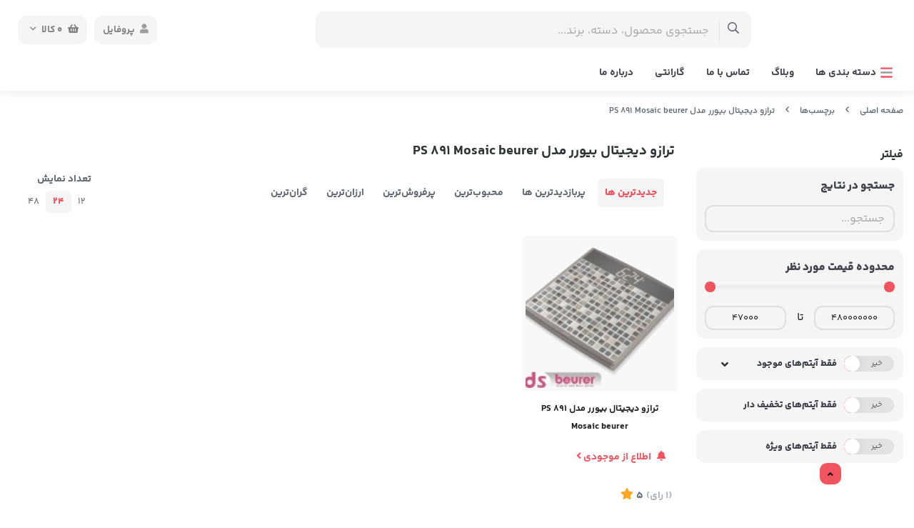

--- FILE ---
content_type: text/html; charset=utf-8
request_url: https://spinateb.ir/tags/%D8%AA%D8%B1%D8%A7%D8%B2%D9%88-%D8%AF%DB%8C%D8%AC%DB%8C%D8%AA%D8%A7%D9%84-%D8%A8%DB%8C%D9%88%D8%B1%D8%B1-%D9%85%D8%AF%D9%84-ps-891-mosaic-beurer
body_size: 15615
content:
<!DOCTYPE html>
<html dir="rtl" lang="fa-IR" class="webkit safari chrome mac mode_desktop service_1 site_iranteleshop site_783577 plan_3 theme_8 theme_config_80002 module_shop module_2102 page_tags access_0 level_0 lang_persian wide_off dir_rtl mode_smart mode_entry">  
<head>	<title>ترازو دیجیتال بیورر مدل PS 891 Mosaic beurer</title>
	<meta charset="utf-8"> 
	<meta http-equiv="X-UA-Compatible" content="IE=edge">
	<meta name="viewport" content="width=device-width, initial-scale=1, shrink-to-fit=no">
	
<!--[if lt IE 9]>
  <script src="https://oss.maxcdn.com/libs/html5shiv/3.7.0/html5shiv.js"></script>
  <script src="https://oss.maxcdn.com/libs/respond.js/1.4.2/respond.min.js"></script>
<![endif]-->
		<link rel="shortcut icon" href="https://cdnfa.com/iranteleshop/e0cf/uploads/icon.png" type="image/x-icon" ><meta name="title" content="ترازو دیجیتال بیورر مدل PS 891 Mosaic beurer" >
<meta property="og:title" content="ترازو دیجیتال بیورر مدل PS 891 Mosaic beurer" >
<meta name="twitter:title" content="ترازو دیجیتال بیورر مدل PS 891 Mosaic beurer" >
<meta name="description" content="ترازو دیجیتال بیورر مدل PS 891 Mosaic beurer" >
<meta name="twitter:description" content="ترازو دیجیتال بیورر مدل PS 891 Mosaic beurer" >
<meta property="og:description" content="ترازو دیجیتال بیورر مدل PS 891 Mosaic beurer" >
<link rel="canonical" href="https://spinateb.ir/tags/%D8%AA%D8%B1%D8%A7%D8%B2%D9%88-%D8%AF%DB%8C%D8%AC%DB%8C%D8%AA%D8%A7%D9%84-%D8%A8%DB%8C%D9%88%D8%B1%D8%B1-%D9%85%D8%AF%D9%84-ps-891-mosaic-beurer" >
<meta name="keywords" content="دستگاه فیزیوتراپی , دستگاه فیزیوتراپی خانگی , جی فایو , سونا خشک , ترمودرمی , سونا خشک" >
<meta property="og:locale" content="fa_IR" >
<meta property="og:site_name" content="اسپیناطب" >
<meta property="og:type" content="website" >
<meta property="og:url" content="https://spinateb.ir/tags/%D8%AA%D8%B1%D8%A7%D8%B2%D9%88-%D8%AF%DB%8C%D8%AC%DB%8C%D8%AA%D8%A7%D9%84-%D8%A8%DB%8C%D9%88%D8%B1%D8%B1-%D9%85%D8%AF%D9%84-ps-891-mosaic-beurer" >
<meta name="twitter:card" content="summary_large_image" >
<meta name="twitter:url" content="https://spinateb.ir/tags/%D8%AA%D8%B1%D8%A7%D8%B2%D9%88-%D8%AF%DB%8C%D8%AC%DB%8C%D8%AA%D8%A7%D9%84-%D8%A8%DB%8C%D9%88%D8%B1%D8%B1-%D9%85%D8%AF%D9%84-ps-891-mosaic-beurer" >
<meta name="robots" content="index,follow,max-image-preview:large" >
<meta name="generator" content="Shopfa" >
<link rel="preconnect" href="https://s5.cdnfa.com">
<link rel="preconnect" href="https://s6.cdnfa.com">
<link rel="preconnect" href="https://cdnfa.com">
<link rel="dns-prefetch" href="https://s5.cdnfa.com">
<link rel="dns-prefetch" href="https://s6.cdnfa.com">
<link rel="dns-prefetch" href="https://cdnfa.com">

	<meta name="theme-color" content="#ffffff">
	<meta name="msapplication-navbutton-color" content="#ffffff">
	<meta name="apple-mobile-web-app-status-bar-style" content="#ffffff">
	<meta name="apple-mobile-web-app-capable" content="yes">
<link rel="stylesheet" type="text/css" href="https://cdnfa.com/src/global/css/bootstrap.rtl.4.6.2.css" >
<link rel="stylesheet" type="text/css" href="https://cdnfa.com/src/themes/theme_8/80002/theme.783577.rtl.css?1762220166" id='theme_style' >
<link rel="stylesheet" type="text/css" href="https://cdnfa.com/src/global/css/jquery.nouislider.css" >
<link rel="stylesheet" type="text/css" href="https://cdnfa.com/src/global/css/jquery.toggles.css" >
<link rel="stylesheet" type="text/css" href="https://cdnfa.com/src/global/css/fontawesome.5.7.2.css" >
<link rel="stylesheet" type="text/css" href="https://cdnfa.com/src/global/css/animate.4.1.1.css" >
<link rel="stylesheet" type="text/css" href="https://cdnfa.com/src/global/css/hover.css" >
<script type="application/ld+json">
[
    {
        "@context": "http://schema.org",
        "@type": "BreadcrumbList",
        "itemListElement": [
            {
                "@type": "ListItem",
                "position": 1,
                "item": {
                    "@id": "https://spinateb.ir/",
                    "name": "صفحه اصلی"
                }
            },
            {
                "@type": "ListItem",
                "position": 2,
                "item": {
                    "@id": "https://spinateb.ir/tags",
                    "name": "برچسب‌ها"
                }
            }
        ]
    },
    {
        "@context": "https://schema.org",
        "@type": "Organization",
        "name": "اسپیناطب",
        "brand": {
            "@type": "Brand",
            "name": "اسپیناطب",
            "logo": ""
        },
        "logo": "",
        "image": "",
        "alternateName": [
            "Spinateb"
        ],
        "description": "",
        "url": "https://spinateb.ir/",
        "sameAs": [
            "https://www.instagram.com/spinateb"
        ]
    }
]
</script>
<style media="screen">.filter_items{
	display:none;
}
.filter_items .btn-link:focus,.filter_items .btn-link:hover {
	text-decoration: none;
}


.filter_status .radio_list label{
	display:block;
	margin-right: 20px;
}

ul.filter_pages {
	padding: 10px;
	border: solid 1px #eee;
	border-radius: 5px;
	text-align: right;
}
.filter_pages a{cursor:pointer;}
.filter_pages a.active{font-weight:bold}
.filter_pages ul{margin-right:20px;}

.noUi-horizontal {margin: 10px 5px 0px 10px;}
.toggle-slide-area{
	margin-left: 10px !important;
	float:right;
}
label.inline{
	float: right;
	margin: 0;
	line-height: 22px;
}



.filter_products .checkboxes{
	position: relative;
	max-height: 333px;
	overflow: auto;
}
.filter_products .checkboxes::-webkit-scrollbar {
	width: 2px;
}
.filter_products .checkboxe::-webkit-scrollbar-thumb:vertical {
	background-color: #bbb;
}

.filter_products .checkboxes li{
	padding:0 !important;
	margin:0;
}
.filter_products .checkboxes label{
	cursor:pointer;
	display:inline-block;
	padding: 5px;
	margin: 0;
	width:100%;
}

.filter_products .checkboxes label:hover{
	background: #eee;
}

.filter_products .checkboxes span {
	float: left;
	color: #aaa;
	font-size: 80%;
}


#nprogress {
    pointer-events: none;
  }
  
#nprogress .bar {
    background: red;
  
    position: fixed;
    z-index: 1031;
    top: 0;
    left: 0;
  
    width: 100%;
    height: 2px;
}
  
  /* Fancy blur effect */
  #nprogress .peg {
    display: block;
    position: absolute;
    right: 0px;
    width: 100px;
    height: 100%;
    box-shadow: 0 0 10px red, 0 0 5px red;
    opacity: 1.0;
  
    -webkit-transform: rotate(3deg) translate(0px, -4px);
        -ms-transform: rotate(3deg) translate(0px, -4px);
            transform: rotate(3deg) translate(0px, -4px);
  }
  
  /* Remove these to get rid of the spinner */
  #nprogress .spinner {
    display: block;
    position: fixed;
    z-index: 1031;
    top: 15px;
    right: 15px;
  }
  
  #nprogress .spinner-icon {
    width: 18px;
    height: 18px;
    box-sizing: border-box;
  
    border: solid 2px transparent;
    border-top-color: red;
    border-left-color: red;
    border-radius: 50%;
  
    -webkit-animation: nprogress-spinner 400ms linear infinite;
            animation: nprogress-spinner 400ms linear infinite;
  }
  
  .nprogress-custom-parent {
    overflow: hidden;
    position: relative;
  }
  
  .nprogress-custom-parent #nprogress .spinner,
  .nprogress-custom-parent #nprogress .bar {
    position: absolute;
  }
  
  @-webkit-keyframes nprogress-spinner {
    0%   { -webkit-transform: rotate(0deg); }
    100% { -webkit-transform: rotate(360deg); }
  }
  @keyframes nprogress-spinner {
    0%   { transform: rotate(0deg); }
    100% { transform: rotate(360deg); }
  }
  </style></head>
<body>	<div id="loading">Loading...</div>
		


<div class="page">
<div class="">
<div class='wrapper clearfix'>

<!-- header -->
<!-- header -->
<header class='header-1'>
    <!--header top -->
        
	<!-- header primary -->
	<div class='header-primary clearfix'>
		<div class="container">
			<div class='header-primary-inner row align-items-center'>
				<div class='col-lg-2 col-md-2 col-sm-2 col-xs-2'>
					<a class="logo" href="https://spinateb.ir/">
        <div class="title">
              <div class="h1">اسپیناطب</div>
            <div class="h2">نمایندگی دستگاه فیزیوتراپی خانگی</div>
    </div>
    </a>				</div>
				<div class='col-lg-6 col-md-6 col-sm-6 col-xs-6'>
					<div class="search-area">
	<form method="get" action="https://spinateb.ir/search" class="search-form clearfix ">
		<div class="input-group input-group-md">
		    <span class="input-group-prepend"><button type="submit" aria-label="center" class="btn btn-custom btn-search search_button" ><i class="fal fa-search"></i></button></span>
			<input class="form-control live-search q" type="text" name="q" autocomplete="off" maxlength="255" value="" placeholder="جستجوی محصول، دسته، برند..." >
			<!--custom icon active in mode mobile-->
					</div>
	</form>	
</div>				</div>
				<div class='col-lg-4 col-md-4 col-sm-4 col-xs-4 '>
				    
	<div class="basket-area">
		<div class="basket-toggle">
	        <button>
	            	                <i class="fas fa-shopping-basket"></i>
	                     
	            <span class="items" id="basket_items">0</span>
	            <span class="text">کالا</span>
	            <i class="far fa-angle-down"></i>
	       </button>
	       
		<div class="basket-menu">
			<div id="basket">
				<ul class="basket-items">
								</ul>
				
				<div id="basket_free" >
				     <div><span class='svg s1'><svg xmlns="http://www.w3.org/2000/svg" viewBox="0 0 640 512"><path d="M560 223.1c-8.844 0-16 7.156-16 16v137.7c0 7.234-4.891 13.59-11.88 15.47L336 445.4V223.1c0-8.844-7.156-16-16-16s-16 7.156-16 16v221.4l-196.1-52.3C100.9 391.2 96 384.9 96 377.7v-137.7c0-8.844-7.156-16-16-16s-16 7.156-16 16v137.7c0 21.69 14.64 40.77 35.63 46.38l199.8 53.28C306.1 479.1 313 480 319.1 480s13.89-.9062 20.64-2.703l199.8-53.27C561.4 418.4 576 399.3 576 377.7v-137.7C576 231.1 568.8 223.1 560 223.1zM638.7 153.7l-48-112c-2.812-6.547-9.531-10.38-16.69-9.58L320 64L65.98 32.1C58.83 31.31 52.11 35.14 49.3 41.68l-48 112c-1.875 4.344-1.703 9.314 .4375 13.53c2.141 4.234 6.047 7.297 10.67 8.359l208 48.01C221.6 223.9 222.8 224 224 224c4.969 0 9.734-2.312 12.8-6.406L320 106.6l83.2 110.1C406.3 221.7 411 224 416 224c1.188 0 2.406-.1406 3.594-.4062l208-48.01c4.625-1.062 8.531-4.125 10.67-8.359C640.4 163 640.6 158 638.7 153.7zM217.5 190.1L38.25 148.7l35.72-83.35l216.7 27.08L217.5 190.1zM422.5 190.1l-73.2-97.62l216.7-27.08l35.72 83.35L422.5 190.1z"/></svg></span></div>
				    <span>سبد خرید شما خالی است</span>
				</div>
				
			     	<div id="checkout" class="clearfix hidden" >
				    	<div class="sum_basket_title"><span class="d-block">مجموع</span><span id="sum_basket">0تومان</span></div>
				     	<a class="btn btn-custom" id="checkout_link" href="https://spinateb.ir/cart"><i class="fal fa-shopping-basket"></i> پرداخت</a>
				    </div>
			</div>
		</div>
	</div>
	</div>
				    <div class="user-area">
    <div class="user-toggle">
        <div><i class="fa fa-user"></i>پروفایل</div>
    </div>
    <ul class="user-menu shadow">
                <li><a href="https://spinateb.ir/signin" class="btn-dialog"><i class="fal fa-sign-in fa-flip-horizontal"></i> ورود</a></li>
        <li><a href="https://spinateb.ir/signup"><i class="fal fa-user-plus"></i> ثبت نام</a>
        <li><a href="https://spinateb.ir/track-order"><i class="fal fa-shopping-cart"></i> پیگیری سفارش</a></li>
            </ul>
</div> 
				</div>
			</div>
		</div>

	<!-- /header primary -->
        <!-- header menu -->
	<div class='header-menu clearfix'>
		<div class="container position-relative">
			<nav class='main-menu-inner clearfix row'>
				<div class="cats-menu">
				                         
                
				    <a class="cat-menu-toggle justify-content-start " href="#">
				        <!--<i class="fas fa-bars"></i>-->
                        <span class='svg s10'><svg xmlns="http://www.w3.org/2000/svg" viewBox="0 0 448 512"><defs><style>.fa-secondary{opacity:.4}</style></defs><path class="fa-primary" d="M416 384H31.1C14.33 384 0 398.3 0 415.1S14.33 448 31.1 448h384C433.7 448 448 433.7 448 416S433.7 384 416 384zM416 64H31.1C14.33 64 0 78.33 0 95.1S14.33 128 31.1 128h384C433.7 128 448 113.7 448 96S433.7 64 416 64z"/><path class="fa-secondary" d="M448 256c0 17.67-14.33 32-31.1 32H31.1C14.33 288 0 273.7 0 256s14.33-32 31.1-32h384C433.7 224 448 238.3 448 256z"/></svg></span>                        <span>دسته بندی ها </span>
        			</a>
                        
        			<div class="cats-menu-count clearfix">
        			    <ul class='menu-2 menu-auto menu-arrows' id='menu_header'><!--home--><li class='deep-4'><a class='page_94697 c-2102' href='https://spinateb.ir/products'>محصولات پزشکی و سلامت</a><ul><li><a class='page_375435 c-2102' href='https://spinateb.ir/products/mobile-pzshki'>گوشی پزشکی</a></li><li><a class='page_675520 c-2102' href='https://spinateb.ir/products/centrifuge'>سانتریفیوژ</a></li><li><a class='page_496582 c-2102' href='https://spinateb.ir/products/products-shakhsi'>محصولات شخصی</a><ul><li><a class='page_577843 c-2102' href='https://spinateb.ir/products/products-shakhsi/safe-hand'>مراقبت ناخن</a></li><li><a class='page_570309 c-2102' href='https://spinateb.ir/products/products-shakhsi/oral-care'>مراقبت دهان و دندان</a></li><li><a class='page_510920 c-2102' href='https://spinateb.ir/products/products-shakhsi/products-banoan'>محصولات بانوان</a><ul><li><a class='page_95235 c-2102' href='https://spinateb.ir/products/products-shakhsi/products-banoan/form-dahandeh-sinh'>فرم دهنده</a></li></ul></li><li><a class='page_569924 c-2102' href='https://spinateb.ir/products/products-shakhsi/mashin-eslah-sar-va-soorat'>ماشین اصلاح سر و صورت</a></li><li><a class='page_510919 c-2102' href='https://spinateb.ir/products/products-shakhsi/mozn-goush-va-bini'>موزن گوش و بینی</a></li></ul></li><li><a class='page_95226 c-2102' href='https://spinateb.ir/products/zibaii'>زیبایی</a><ul><li><a class='page_797772 c-2102' href='https://spinateb.ir/products/zibaii/facial'>تخت فیشیال</a></li><li><a class='page_608948 c-2102' href='https://spinateb.ir/products/zibaii/spray'>اسپری و خوشبوکننده</a></li><li><a class='page_572556 c-2102' href='https://spinateb.ir/products/zibaii/haifu'>دستگاه های هایفو</a></li><li><a class='page_558107 c-2102' href='https://spinateb.ir/products/zibaii/microderm'>دستگاه میکرودرم</a></li><li><a class='page_570600 c-2102' href='https://spinateb.ir/products/zibaii/water-gel'>ژل آب رسان</a></li><li><a class='page_404716 c-2102' href='https://spinateb.ir/products/zibaii/dastgahhaye-laghri'>دستگاههای لاغری</a></li><li><a class='page_95228 c-2102' href='https://spinateb.ir/products/zibaii/face'>صورت</a><ul><li><a class='page_557307 c-2102' href='https://spinateb.ir/products/zibaii/face/hydroderma'>دستگاه هیدرودرمی</a></li><li><a class='page_404036 c-2102' href='https://spinateb.ir/products/zibaii/face/hidrodrmi'>دستگاه ابرسان پوست</a></li><li><a class='page_404578 c-2102' href='https://spinateb.ir/products/zibaii/face/device-haye-alktroliz'>دستگاه های الکترولیز</a></li></ul></li><li><a class='page_95227 c-2102' href='https://spinateb.ir/products/zibaii/nose'>بینی</a></li><li><a class='page_95229 c-2102' href='https://spinateb.ir/products/zibaii/hair'>مو</a></li></ul></li><li><a class='page_253749 c-2102' href='https://spinateb.ir/products/trali'>ترالی</a></li><li><a class='page_95231 c-2102' href='https://spinateb.ir/products/laghri'>لاغری</a><ul><li><a class='page_555492 c-2102' href='https://spinateb.ir/products/laghri/g5'>جی فایو</a><ul><li><a class='page_193330 c-2102' href='https://spinateb.ir/products/laghri/g5/device-g5'>دستگاه  لاغری جی فایو</a></li><li><a class='page_555510 c-2102' href='https://spinateb.ir/products/laghri/g5/accessories-g5'>لوازم جانبی دستگاه جی فایو</a></li></ul></li><li><a class='page_404713 c-2102' href='https://spinateb.ir/products/laghri/faradik-device'>دستگاه های فارادیک</a></li><li><a class='page_220894 c-2102' href='https://spinateb.ir/products/laghri/device-trmodrmi'>دستگاه ترمودرمی</a></li><li><a class='page_101525 c-2102' href='https://spinateb.ir/products/laghri/sona'>سونا</a></li><li><a class='page_95236 c-2102' href='https://spinateb.ir/products/laghri/kmrbnd-laghri'>کمربند لاغری</a></li><li><a class='page_95232 c-2102' href='https://spinateb.ir/products/laghri/gn'>گن</a><ul><li><a class='page_95233 c-2102' href='https://spinateb.ir/products/laghri/gn/gn-mrdanh'>گن مردانه</a></li><li><a class='page_598130 c-2102' href='https://spinateb.ir/products/laghri/gn/treatment'>گن درمانی</a></li><li><a class='page_95234 c-2102' href='https://spinateb.ir/products/laghri/gn/gn-znanh'>گن زنانه</a></li></ul></li></ul></li><li><a class='page_99729 c-2102' href='https://spinateb.ir/products/trazo'>ترازو</a><ul><li><a class='page_99731 c-2102' href='https://spinateb.ir/products/trazo/tarazuye-tashkhisi'>ترازوی تشخیصی</a></li><li><a class='page_99730 c-2102' href='https://spinateb.ir/products/trazo/tarazuye-ashpzkhanh'>ترازوی اشپزخانه</a></li><li><a class='page_99732 c-2102' href='https://spinateb.ir/products/trazo/tarazuye-shakhsi'>ترازوی شخصی</a></li><li><a class='page_99733 c-2102' href='https://spinateb.ir/products/trazo/tarazuye-shishe-i'>ترازوی شیشه ای</a></li><li><a class='page_99734 c-2102' href='https://spinateb.ir/products/trazo/tarazuye-shishe-i-shakhsi'>ترازوی شیشه ای شخصی</a></li><li><a class='page_99735 c-2102' href='https://spinateb.ir/products/trazo/tarazuye-aghrbh-i'>ترازوی عقربه ای</a></li><li><a class='page_99736 c-2102' href='https://spinateb.ir/products/trazo/tarazuye-nozad'>ترازوی نوزاد</a></li></ul></li><li><a class='page_95238 c-2102' href='https://spinateb.ir/products/slamti'>سلامتی</a><ul><li><a class='page_108104 c-2102' href='https://spinateb.ir/products/slamti/bkhor'>بخور</a></li></ul></li><li><a class='page_95237 c-2102' href='https://spinateb.ir/products/pzshki'>پزشکی</a><ul><li><a class='page_95239 c-2102' href='https://spinateb.ir/products/pzshki/fiziotrapi'>فیزیوتراپی</a><ul><li><a class='page_101524 c-2102' href='https://spinateb.ir/products/pzshki/fiziotrapi/dastgah-fiziotrapi'>دستگاه فیزیوتراپی</a></li><li><a class='page_510940 c-2102' href='https://spinateb.ir/products/pzshki/fiziotrapi/accessories-fizio'>لوازم جانبی دستگاه فیزیوتراپی</a></li></ul></li><li><a class='page_632935 c-2102' href='https://spinateb.ir/products/pzshki/hearing-aid'>سمعک گوش</a></li><li><a class='page_404820 c-2102' href='https://spinateb.ir/products/pzshki/device-sm-zda'>دستگاه سم زدا</a></li><li><a class='page_404715 c-2102' href='https://spinateb.ir/products/pzshki/device-haye-kotr'>دستگاه های کوتر</a></li><li><a class='page_326075 c-2102' href='https://spinateb.ir/products/pzshki/pals-aksi-metr'>پالس اکسی متر</a></li><li><a class='page_283642 c-2102' href='https://spinateb.ir/products/pzshki/bhdasht-dandan'>بهداشت دندان</a></li><li><a class='page_95601 c-2102' href='https://spinateb.ir/products/pzshki/kpsol-aksizhn'>کپسول اکسیژن</a></li><li><a class='page_108105 c-2102' href='https://spinateb.ir/products/pzshki/fsharsnj'>فشارسنج</a></li><li><a class='page_108106 c-2102' href='https://spinateb.ir/products/pzshki/test-ghnd-khun'>تست قند خون</a></li><li><a class='page_108107 c-2102' href='https://spinateb.ir/products/pzshki/tab-sanj-va-trmomtr'>تب سنج و ترمومتر</a></li><li><a class='page_108108 c-2102' href='https://spinateb.ir/products/pzshki/namayeshgar-zrban-ghalb'>نمایشگر ضربان قلب</a></li><li><a class='page_108109 c-2102' href='https://spinateb.ir/products/pzshki/lavazem-artopdi'>لوازم ارتوپدی</a></li><li><a class='page_108110 c-2102' href='https://spinateb.ir/products/pzshki/oilchr'>ویلچر</a></li><li><a class='page_108111 c-2102' href='https://spinateb.ir/products/pzshki/pto-va-tshk-brghi'>پتو و تشک برقی</a></li><li><a class='page_108113 c-2102' href='https://spinateb.ir/products/pzshki/pshti-va-balsh-tbi'>پشتی و بالش طبی</a></li><li><a class='page_108114 c-2102' href='https://spinateb.ir/products/pzshki/aksizhn-saz'>اکسیژن ساز</a></li><li><a class='page_108115 c-2102' href='https://spinateb.ir/products/pzshki/grmaza'>گرمازا</a></li><li><a class='page_108116 c-2102' href='https://spinateb.ir/products/pzshki/kmprs-va-kish-abgrm'>کمپرس و کیسه ابگرم</a></li></ul></li><li><a class='page_95458 c-2102' href='https://spinateb.ir/products/masazhor'>ماساژور</a><ul><li><a class='page_572558 c-2102' href='https://spinateb.ir/products/masazhor/knee-massager'>ماساژور زانو</a></li><li><a class='page_572755 c-2102' href='https://spinateb.ir/products/masazhor/corrugated-mattress'>تشک مواج</a></li><li><a class='page_557274 c-2102' href='https://spinateb.ir/products/masazhor/mattress-pillow-massageur'>تشک  و بالشت ماساژور</a></li><li><a class='page_555511 c-2102' href='https://spinateb.ir/products/masazhor/massage-bed'>تخت ماساژ</a></li><li><a class='page_398504 c-2102' href='https://spinateb.ir/products/masazhor/roksh-chair-masazhor-mashin'>روکش صندلی ماساژ ماشین</a></li><li><a class='page_108098 c-2102' href='https://spinateb.ir/products/masazhor/roksh-sndli-masazhor'>روکش صندلی ماساژور</a></li><li><a class='page_108099 c-2102' href='https://spinateb.ir/products/masazhor/sndli-masazhor'>صندلی ماساژور</a></li><li><a class='page_108100 c-2102' href='https://spinateb.ir/products/masazhor/masazhor-badan'>ماساژور بدن</a></li><li><a class='page_108101 c-2102' href='https://spinateb.ir/products/masazhor/masazhor-chashm'>ماساژور چشم</a></li><li><a class='page_108102 c-2102' href='https://spinateb.ir/products/masazhor/masazhor-pa-dast'>ماساژور دست و  پا</a></li><li><a class='page_108103 c-2102' href='https://spinateb.ir/products/masazhor/masazhor-grdn'>ماساژور گردن</a></li></ul></li><li><a class='page_95494 c-2102' href='https://spinateb.ir/products/lavazem-orzshi'>لوازم ورزشی</a><ul><li><a class='page_375433 c-2102' href='https://spinateb.ir/products/lavazem-orzshi/watch-orzshi'>ساعت ورزشی</a></li><li><a class='page_95497 c-2102' href='https://spinateb.ir/products/lavazem-orzshi/trdmil'>تردمیل</a></li><li><a class='page_95498 c-2102' href='https://spinateb.ir/products/lavazem-orzshi/dochrkhh-sabt'>دوچرخه ثابت</a></li><li><a class='page_95499 c-2102' href='https://spinateb.ir/products/lavazem-orzshi/tnasb-andam'>تناسب اندام</a></li></ul></li><li><a class='page_108112 c-2102' href='https://spinateb.ir/products/lavazem-bardari-va-nozad'>لوازم بارداری و نوزاد</a><ul><li><a class='page_352051 c-2102' href='https://spinateb.ir/products/lavazem-bardari-va-nozad/shirdosh'>شیردوش</a></li></ul></li></ul></li><li class='deep-3'><a class='page_569709 c-1991' href='https://spinateb.ir/electronic-devices'>کالای دیجیتال</a><ul><li><a class='page_577680 c-2102' href='https://spinateb.ir/electronic-devices/microphone'>میکروفون</a></li><li><a class='page_577682 c-2102' href='https://spinateb.ir/electronic-devices/flashlight'>چراغ قوه</a></li><li><a class='page_575438 c-2102' href='https://spinateb.ir/electronic-devices/mouse'>ماوس</a></li><li><a class='page_570326 c-2102' href='https://spinateb.ir/electronic-devices/speaker'>اسپیکر بلوتوثی</a></li><li><a class='page_569930 c-2102' href='https://spinateb.ir/electronic-devices/game-console'>کنسول بازی</a></li><li><a class='page_563602 c-2102' href='https://spinateb.ir/electronic-devices/accessories-janebi-mobile'>لوازم جانبی موبایل</a><ul><li><a class='page_569708 c-2102' href='https://spinateb.ir/electronic-devices/accessories-janebi-mobile/power-bank'>پاور بانک</a></li><li><a class='page_584583 c-2102' href='https://spinateb.ir/electronic-devices/accessories-janebi-mobile/handsfree'>هندزفری</a></li><li><a class='page_569923 c-2102' href='https://spinateb.ir/electronic-devices/accessories-janebi-mobile/xiaomi'>هنذفری بلوتوثی شیائومی</a></li><li><a class='page_569925 c-2102' href='https://spinateb.ir/electronic-devices/accessories-janebi-mobile/oraimo'>هنذفری بلوتوثی اُرایمو</a></li></ul></li><li><a class='page_569926 c-2102' href='https://spinateb.ir/electronic-devices/video-projector'>ویدیو پروژکتور</a></li></ul></li><li class='deep-2'><a class='page_577849 c-2102' href='https://spinateb.ir/-accessories-khanegi'>خانه و اشپزخانه</a><ul><li><a class='page_580897 c-2102' href='https://spinateb.ir/-accessories-khanegi/przgir'>پرزگیر</a></li><li><a class='page_584260 c-2102' href='https://spinateb.ir/-accessories-khanegi/video-audio-entertainment'>لوازم جانبی صوتی و تصویری</a></li><li><a class='page_580898 c-2102' href='https://spinateb.ir/-accessories-khanegi/device-ghahve-saz'>دستگاه قهوه ساز</a></li></ul></li><li><a class='page_94698 c-2101' href='https://spinateb.ir/wblog'>وبلاگ</a></li><li><a class='page_99541 c-1998' href='https://spinateb.ir/tamas-ba-ma'>تماس با ما</a></li></ul>        			</div>
        							</div>
				
				
							    <div class="menu-items">
                   <ul class='menu-1' id='menu_nav'><!--home--><li><a class='page_94698 c-2101' href='https://spinateb.ir/wblog'>وبلاگ</a></li><li><a class='page_99541 c-1998' href='https://spinateb.ir/tamas-ba-ma'>تماس با ما</a></li><li><a class='page_99544 c-1998' href='https://spinateb.ir/garanti'>گارانتی</a></li><li><a class='page_94699 c-1998' href='https://spinateb.ir/about'>درباره ما</a></li></ul>        		</div>
        		 			</nav>
		</div>
	</div>

		</div>
	<!-- /header menu -->
</header>
<!-- /header --><!-- /header -->

<!-- main -->
<!--DESKTOP MODE-->

<div id="side_top">
	<div class="container breadcrumb-custom">
	        	<div class="breadcrumbs clearfix" >
	<a href="https://spinateb.ir/" title="صفحه اصلی">صفحه اصلی</a>
						<span class="nav-arrow fal fa-angle-left"></span>
		 
		<a href="https://spinateb.ir/tags">برچسب‌ها</a>						<span class="nav-arrow fal fa-angle-left"></span>
		 
		<a href="https://spinateb.ir/tags/%D8%AA%D8%B1%D8%A7%D8%B2%D9%88-%D8%AF%DB%8C%D8%AC%DB%8C%D8%AA%D8%A7%D9%84-%D8%A8%DB%8C%D9%88%D8%B1%D8%B1-%D9%85%D8%AF%D9%84-ps-891-mosaic-beurer">ترازو دیجیتال بیورر مدل PS 891 Mosaic beurer</a>	</div>
	</div>
</div>
			
<div class="main-content">
	<div class="container">
		<div class="sides">
			<div class="row">
			    
			    					<div id="side_right" class="col-lg-3 col-xs-3 col-lg-pull-9 col-xs-pull-9 col-ms-pull-0">
					    <div class='box' id='box_filter'><div class="block">
      <div class="header">
      <span>فیلتر</span>
    </div>
  	<div class="body">
	<form action='https://spinateb.ir/tags/%D8%AA%D8%B1%D8%A7%D8%B2%D9%88-%D8%AF%DB%8C%D8%AC%DB%8C%D8%AA%D8%A7%D9%84-%D8%A8%DB%8C%D9%88%D8%B1%D8%B1-%D9%85%D8%AF%D9%84-ps-891-mosaic-beurer' method='GET' id='filter_products' class='filter_products' data-tracking-id='list_page_sidebar_filters'>
	<div class='filter-box' id='filter_search'>
		 <label class='filter-label' for='q'>جستجو در نتایج</label>
		 <input placeholder="جستجو..." name="q" id="q" value="" class=" form-control" type="text" />
		 <hr></div><div class='filter-box' id='filter_range'>
			<div class='filter_area' data-filter='price'>
			<label class='filter-label' for='price_range'>محدوده قیمت مورد نظر</label>
			<div class=''>
			<div id='price_range'></div>
			<br>
			<div class='input-group'>
			<input type='number' id='max' name='max' step='1000' value='480000000' class='form-control' >
			<div class='input-group-prepend'><span class='input-group-text'><i class='fa fa-arrows-h'></i></span></div>
			<input type='number' id='min' name='min' step='1000' value='47000' class='form-control' >
			</div>
			</div>
			</div>
			<hr></div><div class='filter-box' id='filter_status'>
			<div class='clearfix filter_area' data-filter='status'>
			<span class='toggle-slide-area toggle-e982a1'><span class='toggles toggle-light'></span><input class='yesno status' type='hidden' name='status'  value='0'></span>
        <label class='filter-label-inline inline' for='status'>فقط آیتم‌های موجود</label>
			</div>
			<hr></div><div class='filter-box' id='filter_off'>
		<div class='clearfix filter_area' data-filter='off'>
		<span class='toggle-slide-area toggle-e982a1'><span class='toggles toggle-light'></span><input class='yesno off' type='hidden' name='off'  value='0'></span>
        <label class='filter-label-inline inline' for='off'>فقط آیتم‌های تخفیف دار</label>
		</div>
		<hr></div><div class='filter-box' id='filter_special'>
		<div class='clearfix filter_area' data-filter='special'>
		<span class='toggle-slide-area toggle-e982a1'><span class='toggles toggle-light'></span><input class='yesno special' type='hidden' name='special'  value='0'></span>
        <label class='filter-label-inline inline' for='special'>فقط آیتم‌های ویژه</label>
		</div>
		<hr></div>
	<input type='hidden' id='brands' name='brands' value='' /><input type='hidden' id='limit' name='limit' value='24' /><input type='hidden' id='page' name='page' value='1' /><input type='hidden' id='sort' name='sort' value='new' />
	</form>
	<style>
	.filter_items{
		display:flex !important;
	}
	</style>
	</div>
</div></div>					 </div>
								
				<main id="side_center" class="col-lg-9  col-xs-9 col-lg-push-3 col-xs-push-3 col-ms-push-0">
					<div class='box' id='box_products'><div class="content">
	<div class="header clearfix">
		<div class='title'><h1>ترازو دیجیتال بیورر مدل PS 891 Mosaic beurer</h1></div>
			</div>
	<div class="body clearfix">
		<div class='filter_items clearfix form-inline row'><div class='col-8'><span class='btn-sorts visible-lg-inline-block d-none d-lg-inline-block d-xl-inline-block' data-tracking-id='list_page_horizontal_display_filters'><a class='btn btn-default btn-light btn-sort btn-sm btn-sort-new' data-sort='new'>جدیدترین ها</a><a class='btn btn-link btn-sort btn-sm btn-sort-hit' data-sort='hit'>پربازدیدترین ها</a><a class='btn btn-link btn-sort btn-sm btn-sort-rate' data-sort='rate'>محبوب‌‌ترین</a><a class='btn btn-link btn-sort btn-sm btn-sort-sale' data-sort='sale'>پرفروش‌ترین</a><a class='btn btn-link btn-sort btn-sm btn-sort-lowprice' data-sort='lowprice'>ارزان‌ترین</a><a class='btn btn-link btn-sort btn-sm btn-sort-highprice' data-sort='highprice'>گران‌ترین</a></span><select name="select_sort" id="select_sort" class="hidden-lg d-lg-none d-xl-none form-control"><option value='new' selected='selected'>جدیدترین ها</option><option value='hit'>پربازدیدترین ها</option><option value='rate'>محبوب‌‌ترین</option><option value='sale'>پرفروش‌ترین</option><option value='lowprice'>ارزان‌ترین</option><option value='highprice'>گران‌ترین</option></select></div><div class='col-4'><span class='float-left'>تعداد نمایش <span class='visible-lg-inline-block d-none d-lg-inline-block d-xl-inline-block'><a class='btn btn-sm btn-limit btn-link ' data-limit='12'>12</a><a class='btn btn-sm btn-limit btn-default btn-light ' data-limit='24'>24</a><a class='btn btn-sm btn-limit btn-link ' data-limit='48'>48</a></span><select name="select_limit" id="select_limit" class="hidden-lg d-lg-none form-control"><option value='12'>12</option><option value='24' selected='selected'>24</option><option value='48'>48</option></select></span></div></div><div id='products'>	<div class="products mode-3 items clearfix row">
				<!-- id="product-367864" -->
	
		<div class="col-xl-3 col-lg-4 col-md-4 col-sm-4 col-xs-4 col-ms-6">
		    
			<div class="thumb mode-0">
			    
			    <!--off-percent-->
			                    
                <!--image product-->
				<a href="https://spinateb.ir/product/trazo-digital-biorr-model-ps-891-mosaic-beurer"  class="image unavailable" title="ترازو دیجیتال بیورر مدل PS 891 Mosaic beurer
صفحه نمایش این ترازو LCD با ابعاد بزرگ بوده و اندازه نمایش ارقام آن 38 میلی‌متر است.">
					<img width="300" height="300" class="lazy" src="https://cdnfa.com/iranteleshop/e0cf/uploads/whatsapp-image-2021-01-25-at-14-07-46-1.jpeg" data-src="https://cdnfa.com/iranteleshop/e0cf/files/thumb/553624.jpg" data-srcset="https://cdnfa.com/iranteleshop/e0cf/files/thumb/553624.jpg 1x" alt="ترازو دیجیتال بیورر مدل PS 891 Mosaic beurer" >
    								</a>
				
				<!--details style-->
				<div class="details px-2">
				    
				    <!--title in mode-3-->
					<h2><a class="title" title="ترازو دیجیتال بیورر مدل PS 891 Mosaic beurer" href="https://spinateb.ir/product/trazo-digital-biorr-model-ps-891-mosaic-beurer"  >ترازو دیجیتال بیورر مدل PS 891 Mosaic beurer</a></h2>
					
					<!--price-area -->
					<div class="price-area pt-1">
					                         <button class="btn btn-sm btn-alertme" data-alertme="367864"> <i class="fas fa-bell"></i> اطلاع از موجودی <i class="fas fa-angle-left"></i></button> 
                     					</div>
					
                    <!--status text-->
				    				    <!--rate section-->
					<div class="vote-area">
                        <!--comment-link-->
                        <!---->
                        
                        <!--allow_rate -->
                                                    <div class="rate-section mt-2">
                                 <span class='reviewcount'>(1<span> رای</span>)</span>
                                 <span class='star-rate'> 5</span>
                                 <i class="fa fa-star star-shopfa"> </i>
                            </div>
                        					</div>
			   </div>
				
				<!--badges -->
				<!---->
					
			 <!--btn-float -->
			  	
			</div>
		
		</div>
	
		
			</div>
		</div>	</div>
</div></div>				</main>

						    </div>
		    
			<div id="side_bottom">
							</div>
			
		</div>
	</div>
</div>

<!--/DESKTOP MODE-->
<!-- /main -->


<!-- footer -->	
<!-- footer -->	
<footer class='footer-1'>
			
	<div class="information">
	     <div class="container">
	          <div class="section">
	               	                <!--site support data -->
	               <div class="col-4 support py-3">
	                    <span class="head">پشتیبانی</span>
	                    <ul class="item">
	                        <li class="site-tel-inner">
                                                                     <li class="mt-1"><span>شماره تماس :</span><a dir="ltr" href="tel: 09195002080"> 09195002080</a></li>
                                                                  
                                                                     <li class="mt-1"><span>شماره تماس :</span><a dir="ltr" href="tel:021 - 44220250 -44257652 - 09367871955  -  09190330339">021 - 44220250 -44257652 - 09367871955  -  09190330339</a></li>
                                 	                         </li>
	                         	                              <li class="mt-1"><span>نشانی :</span>تهران،مرزداران ،بلوار مرزداران،خیابان ابراهیمی،مجتمع تجاری الوند،طبقه منفی یک،راهروی چهارم،واحد28</li>
	                         	                         
	                         <li class="mt-1"></li>
	                          
	                    </ul>
	               </div>
	                	                

	               <!--service box-->
	               <div class="col-8 py-3 servicebox d-flex ">
	                                              <div class="col d-block justify-content-center text-center">
                               <span class="text-center">                                    <img src='https://cdnfa.com/s/samples/icon-1.svg' alt='تحویل اکسپرس-img' width=64 height=64>                                    <span class="title d-block">تحویل اکسپرس</span>   
                                                                  </span>                            </div>
                                                  <div class="col d-block justify-content-center text-center">
                               <span class="text-center">                                    <img src='https://cdnfa.com/s/samples/icon-2.svg' alt='پشتیبانی 24 ساعته-img' width=64 height=64>                                    <span class="title d-block">پشتیبانی 24 ساعته</span>   
                                                                  </span>                            </div>
                                                  <div class="col d-block justify-content-center text-center">
                               <span class="text-center">                                    <img src='https://cdnfa.com/s/samples/icon-3.svg' alt='پرداخت در محل-img' width=64 height=64>                                    <span class="title d-block">پرداخت در محل</span>   
                                                                  </span>                            </div>
                                                  <div class="col d-block justify-content-center text-center">
                               <span class="text-center">                                    <img src='https://cdnfa.com/s/samples/icon-4.svg' alt='7 روز ضمانت بازگشت کالا-img' width=64 height=64>                                    <span class="title d-block">7 روز ضمانت بازگشت کالا</span>   
                                                                  </span>                            </div>
                                                  <div class="col d-block justify-content-center text-center">
                               <span class="text-center">                                    <img src='https://cdnfa.com/s/samples/icon-5.svg' alt='ضمانت اصل بودن کالا-img' width=64 height=64>                                    <span class="title d-block">ضمانت اصل بودن کالا</span>   
                                                                  </span>                            </div>
                       	               </div>
	              </div>
	          </div>
	   </div>
	
    <div class="footer-top">
        <div class="container">
            <div class="row">
                <div class="col-lg-8 col-md-8 col-sm-8 col-xs-8">
                    <ul class='menu-4'><!--home--><li><a class='page_94698 c-2101' href='https://spinateb.ir/wblog'>وبلاگ</a></li><li><a class='page_100120 c-1998' href='https://spinateb.ir/ghavanin-site'>قوانین سایت</a></li><li><a class='page_99540 c-1998' href='https://spinateb.ir/shkait-az-site'>شکایت</a></li><li><a class='page_99541 c-1998' href='https://spinateb.ir/tamas-ba-ma'>تماس با ما</a></li><li><a class='page_99544 c-1998' href='https://spinateb.ir/garanti'>گارانتی</a></li><li><a class='page_94699 c-1998' href='https://spinateb.ir/about'>درباره ما</a></li><li><a class='page_151569 c-1998' href='https://spinateb.ir/list-khadamat-va-mjozha'>لیست خدمات و مجوزها</a></li></ul>                </div>
                <div class="col-lg-4 col-md-4 col-sm-4 col-xs-4">
                    
                                            <div class="social-box">
                           <span>   </span>
                           <ul class="social">
	<li><a rel="nofollow" aria-label="whatsapp" target="_blank" title="واتساپ" href="whatsapp://send?phone=9809194626401" class="icon-social icon-whatsapp"><i class="fa-lg fa-fw fab fa-whatsapp"></i></a></li>
	<li><a rel="nofollow" aria-label="instagram" target="_blank" title="اینستاگرام" href="https://www.instagram.com/spinateb" class="icon-social icon-instagram"><i class="fa-lg fa-fw fab fa-instagram"></i></a></li>
</ul>
                        </div>
                                        
                                        
                </div>
            </div>
        </div>
    </div>
    
    <!--footer app -->
    	
    
    <!--footer info -->
	<div class="footer-info my-2">
	    <div class="container">
	        <div class="row">
	            <div class="col-lg-6 col-md-6 col-sm-6 col-xs-6">
	                   					      
	            </div>
	            <div class="col-lg-6 col-md-6 col-sm-6 col-xs-6">
                        <div class="d-flex justify-content-end namads" >
                                                                                                <div class="namad"><a referrerpolicy="origin" target="_blank" href="https://trustseal.enamad.ir/?id=86274&amp;Code=GJjK4TS85wZPV5Zc1hr5"><img referrerpolicy="origin" src="https://Trustseal.eNamad.ir/logo.aspx?id=86274&amp;Code=GJjK4TS85wZPV5Zc1hr5" alt="" style="cursor:pointer" id="GJjK4TS85wZPV5Zc1hr5"></a></div>
                                                                                                                                <div class="namad"><img id='jxlzesgtesgtesgtapfuapfuesgt' style='cursor:pointer' onclick='window.open("https://logo.samandehi.ir/Verify.aspx?id=1000550&p=rfthobpdobpdobpddshwdshwobpd", "Popup","toolbar=no, scrollbars=no, location=no, statusbar=no, menubar=no, resizable=0, width=450, height=630, top=30")' alt='logo-samandehi' src='https://logo.samandehi.ir/logo.aspx?id=1000550&p=nbpdlymalymalymaujynujynlyma'/></div>
                                                                                    </div>
	            </div>
	        </div>
	    </div>
	</div>
	
	
	<!--footer bottom -->
		<div class="footer-bottom">
		<div class="container">
			<div class="row">
			    
			    <!--copyright text-->
			    				<div class="col-lg-8 col-md-8 col-sm-8 col-xs-8">
					<div class="copyright-area">
						محل درج کپی رایت					</div>
				</div>
								
				<!--license text-->
								<div class="col-lg-4 col-md-4 col-sm-4 col-xs-4">
					<div class="licence-area">
						<span id='shopfa_license'> فروشگاه ساخته شده با شاپفا</span>					</div>
				</div>
								
			</div>
		</div>
	</div>
	
	
</footer>

<!-- /footer --><!-- /footer -->

</div>
</div>
</div>  


<div id="gotop">
    <a href="#" title="Back to the top">
        <i class="fa fa-angle-up"></i>
    </a>
</div>


<script src="https://cdnfa.com/src/global/js/jquery.3.6.0.js"></script>
<script src="https://cdnfa.com/src/global/js/jquery.functions.js"></script>
<script src="https://cdnfa.com/src/global/js/popper.js"></script>
<script src="https://cdnfa.com/src/global/js/bootstrap.4.6.1.js"></script>
<script src="https://cdnfa.com/src/global/js/jquery.nouislider.js"></script>
<script src="https://cdnfa.com/src/global/js/jquery.toggles.js"></script>
<script src="https://cdnfa.com/src/global/js/bootstrap.dialog.js"></script>
<script src="https://cdnfa.com/src/global/js/jquery.wow.js"></script>
<script src="https://cdnfa.com/src/global/js/jquery.smoothscroll.polyfill.js"></script>
<script src="https://cdnfa.com/src/global/js/jquery.star-rating.js"></script>
<script>

var _loaded=[];
$(document).ready(function(){
	var rangeSlider = document.getElementById('price_range');

if (rangeSlider !== null ) {
noUiSlider.create(rangeSlider, {
	start: [47000, 480000000],
	connect: true,
	step: 1000,
	range: {
		'min': 47000,
		'max': 480000000
	},
	format: {
		to: function (value) {
			return Math.ceil(value);
		},
		from: function (value) {
			return Math.ceil(value);
		}
	}
});

rangeSlider.noUiSlider.on('change', function (values, handle) {
	$('#min').val(values[0]);
	$('#max').val(values[1]);
	//$('#last').val('price');
	load_products(2, 'price');
});


window.updateSliderRange = function (min, max) {
	if(min>= max){
		return true;
	}
	$('#min').val(min);
	$('#max').val(max);

	rangeSlider.noUiSlider.updateOptions({
		range: {
			'min': min,
			'max': max
		}
	});
	defaults.min= min;
	defaults.max= max;
}

}

$('.toggle-e982a1 .yesno').each(function() {
    $(this).siblings('.toggles').toggles({
        on: ($(this).val() == 1)? true:false,
        'width':70,
        'height': 22 ,
        text:{on:'بله',off:'خیر'}
    }).on('toggle', function (e, active) {
        $(this).siblings('.toggle-e982a1 .yesno').val(active==true ? 1:0).trigger('change');
    });
});


var defaults = {"last":"","q":"","min":"47000","max":"480000000","brands":"","sort":"new","status":"-","off":0,"special":0,"limit":"24","page":1};
let inLoading = false;



$(window).bind('popstate', function(event) {
	load_products(3);
});

//function load_products(mode)
window.load_products = function (mode, last){
	var this_nano = 'https://spinateb.ir/tags/%D8%AA%D8%B1%D8%A7%D8%B2%D9%88-%D8%AF%DB%8C%D8%AC%DB%8C%D8%AA%D8%A7%D9%84-%D8%A8%DB%8C%D9%88%D8%B1%D8%B1-%D9%85%D8%AF%D9%84-ps-891-mosaic-beurer';
	NProgress.start();
	if(mode == 3){
		href = window.location.href;
	}else{

		$('#brands').val( $('input[name="brand_id[]"]:checked').map(function() {return this.value;}).get().join(',') );
		
		fields = $('#filter_products').serializeArray();
		var params_array = [];
		jQuery.each( fields, function( i, field ) {
			if ( field.name in defaults && field.value!= defaults[field.name]){ // ||  defaults[field.name]
				params_array.push(field.name+'='+field.value);
			}

			// if(field.name == 'page_name'){
			// 	this_nano +='/'+field.value;
			// }else{
			// 	if (field.name in defaults && field.value!= defaults[field.name] ){
			// 		params_array.push(field.name+'='+field.value);
			// 	}
			// }
		});
		
		params = params_array.join('&');
		//params = $('#filter_products').serialize();
		href = (params) ? this_nano+'?'+params:this_nano;
	}
	
	
	if(mode ==2)
		history.pushState('', 'url:'+href, href);
	$.getJSON(href, '', function(json) {
		json2page(json);
		NProgress.done();

	});
}



$(document).on("change",'#filter_products',function () {
	// $('#last').val('');
	$('#page').val(1);
	load_products(2);
}).on("click",'.items_reload',function () {
	load_products(2);
	return false;
}).on("click",'.pageslist a',function () {
	if($('#filter_products').length){
		$('#page').val($(this).attr('data-page'));
		load_products(2);
		return false;
	}
}).on("click",'.btn-more',function () {


	// if($('#page').val() == $(this).attr('data-page')){
	// 	return true;
	// }

	$('#page').val($(this).attr('data-page'));
	$(this).html("<i class='fa fa-refresh fa-sync fa-spin'></i>").attr('disabled','disabled');
	load_products(2);
	return false;
}).on("click",'.btn-sort',function () {
	$('#page').val(1);
	$('#sort').val($(this).data('sort')); 
	$('.btn-sort').removeClass('btn-default btn-light').addClass('btn-link');
	$(this).removeClass('btn-link').addClass('btn-default btn-light');
	load_products(2);
}).on("click",'.btn-limit',function () {
	$('#page').val(1);
	$('#limit').val($(this).data('limit')); 
	$('.btn-limit').removeClass('btn-default btn-light').addClass('btn-link');
	$(this).removeClass('btn-link').addClass('btn-default btn-light');
	load_products(2);
}).on("change",'#select_sort',function () {
	$('#page').val(1);
	$('#sort').val($(this).val()); 
	load_products(2);
}).on("change",'#select_limit',function () {
	$('#page').val(1);
	$('#limit').val($(this).val()); 
	load_products(2);
}).on("click",'.filter_pages a',function () {
	$('#page').val(1);
	//$('#page_name').val($(this).data('name')); 
	$('#page_id').val($(this).data('id')); 
	load_products(2, "pages");
});


		//$('.menu-2 .deep-3>ul>li').addClass('col');

		$('.menu-2 > li:has(>ul),.menu-2>li.deep-4>ul>li').hoverIntent( {
			sensitivity: 3,
			interval: 200,
			timeout: 200,
			over: function(){ $(this).addClass('hover'); },
			out: function(){ $(this).removeClass('hover'); }
		});
		$('.menu-2 > li:has(>ul)> a,.menu-2 >li.deep-4 >ul >li:has(>ul)> a,.menu-2 >li.deep-3 >ul >li:has(>ul)> a').append("<i class='arrow fal fa-angle-double-down'></i>");//.addClass('with-ul')
		
		//$('.menu-2 .active').removeClass('active current').closest('li').addClass('active');
			
function add_read_more() {
	$(".add_read_more").each(function() {
		if ($(this).find(".firstSec").length)
			return;
		var carLmt = $(this).attr('data-limit');
		var more_title = $(this).attr('data-more');
		var less_title = $(this).attr('data-less');
		var allstr = $(this).text();
		if (allstr.length > carLmt) {
			var firstSet = allstr.substring(0, carLmt);
			var secdHalf = allstr.substring(carLmt, allstr.length);
			var strtoadd = firstSet + "<span class='secsec'>" + secdHalf + "</span> <span class='read_more' title='" + more_title + "'>" + more_title + "</span> <span class='read_less' title='" + less_title + "'>" + less_title + "</span>";
			$(this).html(strtoadd);
		}
	});

	$(".read_more, .read_less").on("click", function() {
		$(this).closest(".add_read_more").toggleClass("showlesscontent showmorecontent");
	});
}

if($(".add_read_more")[0]){
	add_read_more();
}
$(document).on("click",'.btn-alertme',function (event) {
	event.preventDefault();
	loading(1);
	product_id = $(this).attr('data-alertme');
	$.ajax({
		type: "POST",
		url: 'https://spinateb.ir/nano/shop',
		data:{alertme:product_id},
		success: function(data){
			eval(data);
			loading(0);
		}
	});
});
// section filter product js 
$('#filter_range .input-group .input-group-text').text('تا');


// filter section js code

$("#filter_brand >label").click(function(){
    $(this).toggleClass("show-ul");
    $(".brands_list").slideToggle("fast");
});

$("#filter_pages >label").click(function(){
    $(this).toggleClass("show-ul");
    $(".filter_pages").slideToggle("fast");
});

$(".filter_status >label").click(function(){
    $(this).toggleClass("show-ul");
    $(".radio_list").slideToggle("fast");
});

$('.mode_mobile .search-mob').on("click", function() {
  $(this).toggleClass('active');
});

$(".filter-custom >div >label").click(function(){
  $(this).toggleClass("show-ul");
   $(this).siblings("div .checkboxes  ").slideToggle("slow");
});


$(".mode_mobile  #filter_search >label").click(function(){
    $(this).toggleClass("show-ul");
    $(".mode_mobile  #filter_search .form-control").slideToggle("fast");
});
$(".mode_mobile #filter_range label").click(function(){
    $(this).toggleClass("show-ul");
    $(".mode_mobile #filter_range div:nth-child(2)").slideToggle("fast");
});
$(document).on("click",'.basket-toggle',function (event) {
$('.basket-menu').slideToggle('fast').toggleClass('active');
$('.user-menu').slideUp('fast').removeClass('active');
}).on("click","html",function (event) {
if($('.basket-menu').hasClass('active'))
$('.basket-menu').slideToggle('fast').removeClass('active');
}).on("click",".basket-menu,.basket-toggle",function (event) {
	event.stopPropagation();;
});


var items = 0;
var cart_url = 'https://spinateb.ir/cart';
$(document).on("click",'.btn-basket',function () {
	if($(this).attr('disabled')=='disabled' )
		return false;
	var basket_data = $(this).closest(".product-basket").serialize();
	
	var item = $(this).data('id');
	$("#add_"+item).attr('disabled','disabled');
	loading(1);
	$.ajax({
		type: "POST",
		url: cart_url,
		data: basket_data,
		timeout: (10 * 1000),
		success: function(responses){
			eval (responses);
			if(typeof id !== 'undefined'){
				var this_id = "#basket-" + id;
				if(response!='' && $(this_id).length > 0){
					$(this_id).animate({ opacity: 0 }, 500, function() {
						$(this_id).before(response).remove();
					});
					$(this_id).animate({ opacity: 0 }, 500);
					$(this_id).animate({ opacity: 1 }, 500);
				}
				else if(response!='')
				{
					$("#basket ul").prepend(response);
					// $("#basket li:first").before(response);
					$("#basket ul li:first").hide();
					$("#basket li:first").slideDown("slow");
					
				}
				
				
			}
			
			loading(0);

			$("#add_"+item).removeAttr('disabled');
		},
		error: function( objAJAXRequest, strError  ){
			alert(strError);
		}
	});
	return false;
}).on('click', '.basket-items .btn-delete', function() {
	var item = $(this).data('delete');
	loading(1);
	
	$.ajax({
		type: "POST",
		url: cart_url,
		data: {
			data: "delete_product",
			id: item
		},
		success: function(responses) {
			eval (responses);
			$("#basket-" + item).slideUp("slow",  function() {
				$(this).remove();
			});
			loading(0);
		}
	});
});


new WOW().init();

$("#gotop").click(function(event) {
event.preventDefault();
window.scroll({ top: 0, left: 0, behavior: 'smooth' });
// $("html,body").stop().animate({ scrollTop: "0" }, 1000);
});

var n = $(window).width();
$(window).scroll(function() {
var t = 800 > n && $(window).scrollTop() + $(window).height() >= $(document).height() - 90;
$(window).scrollTop() >= 600 && !t ? $("#gotop").addClass("active").removeClass("deactive").fadeIn(500) : $("#gotop").addClass("deactive").removeClass("active").fadeOut(500);
});
		

var current_request = null;    
var search_ms = 0;
var search_min_length = 2;
var timer;
$(".live-search").after("<ul class='live-result'></ul>").keyup(function() {
    clearTimeout(timer);
    var keyword = this.value;
	if (keyword.length >= search_min_length) {
		current_request = $.ajax({
			type: "get",
			url: '/api/system/livesearch',
			cache:true,
			data: {q:keyword,ajax:1} ,
			beforeSend : function()    {           
				if(current_request != null) {
					current_request.abort();
				}
			},
			success: function(data){
				$('.live-result').html('');
				var results = jQuery.parseJSON(data);
				
				$(results).each(function(key, value) {
					img = (value.image) ? "<img src='"+value.image+"' alt=''>":"";
					$('.live-result').append('<li class="live-' + value.mode + '"><a href="'+ value.link +'">'+img+"<span><span class='live-type'>" + (value.type ? value.type+": ":"") + '</span>' + value.title +'</span></a></li>');
				});
				$('.live-result li a').click(function() {
					if($(this).attr('href') != '#'){
						loading(1);
						$('.live-search').val($(this).text());
					}
				});
			}
		});
	} else {
		$('.live-result').html('');
	}
}).blur(function(){
	$(".live-result").fadeOut(500);
}).focus(function() {
	$(".live-result").show();
});


		
$(document).on("click",'.user-toggle',function (event) {
	$('.user-menu').slideToggle('fast').toggleClass('active');
	$('.basket-menu').slideUp('fast').removeClass('active');
	}).on("click","html",function (event) {
	
	if($('.user-menu').hasClass('active')){
		$('.user-menu').slideToggle('fast').removeClass('active');
	}
	
	}).on("click",".user-menu,.user-toggle",function (event) {
	event.stopPropagation();;
	});
	
var rating_nano = 'https://spinateb.ir/nano/comment';
$('.rating').rating({
	// theme: 'krajee-fa',
	filledStar: '<i class="fa fa-star"></i>',
	emptyStar: '<i class="fal fa-star"></i>',
	// clearButton: '<i class="fa fa-lg fa-minus-circle"></i>',
	'min':1,
	'max':5,
	'step':1,
	'stars': 5,
	'showClear': false,
	'showCaption': false
}).on('rating:change', function(event, value, caption) {
	// console.log(value);
	var _this = $(this);
	var rate_id = $(this).data('id');
	loading(1);
	$.ajax({
		type: 'POST',
		url: rating_nano,
		data: {
			rate_post:rate_id,
			rate:value
		},
		success: function(data){
			loading(0);
			if(data.error > 0){
				if(data.disable === true){
					_this.rating('refresh', {
						disabled: true
					});
				}
				alert(data.message);
				return false;
			}
			_this.rating('update', data.rate).rating('refresh', {
				disabled: true
			});
			alert(data.message);
		}
	});
});

if(typeof tooltip === "function"){
	$('[data-toggle="tooltip"]').tooltip();
}
	$(document).on("click",'.btn-dialog',function (event) {
	event.preventDefault();	
	var _this = $(this);
	if(_this.hasClass('is-loading')){
		return;
	}else{
		_this.addClass('is-loading');
	}
	loading(1);
	$.ajax({
		type: "GET",
		url: $(this).attr('href'),
		data:{dialog:true, _go:'https://spinateb.ir/tags/%D8%AA%D8%B1%D8%A7%D8%B2%D9%88-%D8%AF%DB%8C%D8%AC%DB%8C%D8%AA%D8%A7%D9%84-%D8%A8%DB%8C%D9%88%D8%B1%D8%B1-%D9%85%D8%AF%D9%84-ps-891-mosaic-beurer'},
		success: function(data){
			eval(data);
			setTimeout(() => {
				_this.removeClass('is-loading');
			}, 100);
			
			loading(0);
		}
	});
});
	
});

</script>
<!-- 

	Cooked by Shopfa v18.4 | Update: 25 December 2025 

-->
</body>
</html>
